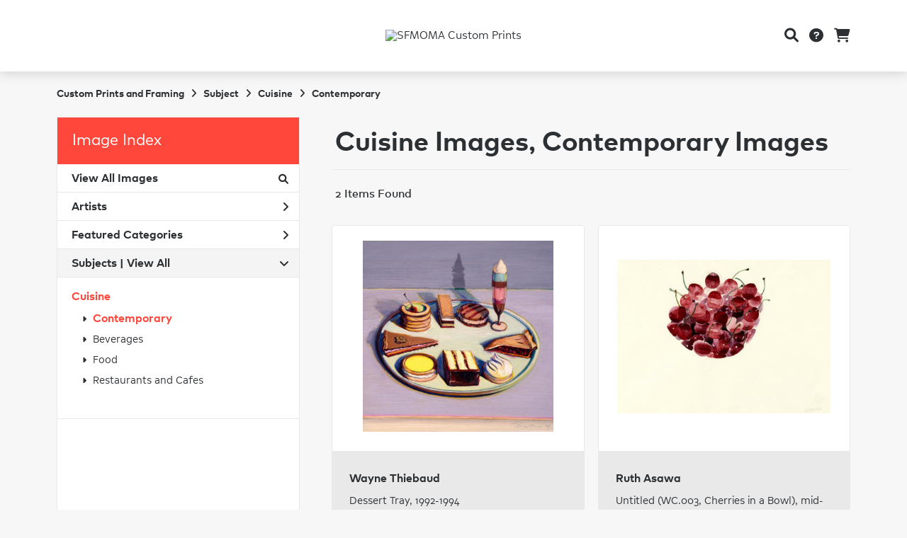

--- FILE ---
content_type: text/html; charset=UTF-8
request_url: https://customprints.sfmoma.org/search/subject/cuisine/style/contemporary
body_size: 4410
content:
<!DOCTYPE html>
<html lang="en-US">
<head>
<meta charset="utf-8">
<title>Cuisine Images, Contemporary Images Prints - SFMOMA Custom Prints | Custom Prints and Framing From the San Francisco Museum of Modern Art - customprints.sfmoma.org</title>
<meta name="viewport" content="width=device-width, initial-scale=1">
<meta http-equiv="content-type" content="text/html;charset=UTF-8">
<meta name="title" content="Cuisine Images, Contemporary Images Prints - SFMOMA Custom Prints | Custom Prints and Framing From the San Francisco Museum of Modern Art - customprints.sfmoma.org">
<meta name="description" content="Cuisine Images, Contemporary Images Custom Prints and Framing from the San Francisco Museum of Modern Art - (2 items). Archival paper prints and reproductions on canvas for your home or office.">
<meta name="csrf-token" content="w6Um9zZ3KhCUKV5SDtKFkpw8TWQFgVRF0NUIxxHi">
<meta property="og:site_name" content="SFMOMA Custom Prints">
<meta property="og:title" content="Cuisine Images, Contemporary Images Prints - SFMOMA Custom Prints | Custom Prints and Framing From the San Francisco Museum of Modern Art - customprints.sfmoma.org">
<meta property="og:url" content="https://customprints.sfmoma.org/search/subject/cuisine/style/contemporary">
<link rel="canonical" href="https://customprints.sfmoma.org/search/subject/cuisine/style/contemporary" />
<link rel="icon" type="image/ico" href="/img/museum_web/sfmoma/favicon-sfmoma.png">
<link rel="stylesheet" href="/css/normalize.min.css" type="text/css" />
<link rel="stylesheet" href="/css/slick.min.css" />
<link rel="stylesheet" href="/css/museum_web/sfmoma/slick-theme.min.css" />
<link rel="stylesheet" href="/css/museum_web/sfmoma/skeleton-1-1.min.css" type="text/css" />
<link rel="stylesheet" href="/css/museum_web/sfmoma/core.min.css?v=wcc1gcbonkqor3dq" type="text/css" />
<link rel="stylesheet" href="/fonts/fontawesome6/css/all.min.css" type="text/css" />
<script src="//ajax.googleapis.com/ajax/libs/jquery/1.12.0/jquery.min.js"></script>
<script src="/js/jquery.autocomplete.min.js"></script>
<script src="/js/jquery.expander.min.js"></script>
<script src="/js/slick.min.js"></script>
<script src="/js/global-1-3.min.js"></script>
<script src="/js/museum_web/sfmoma/global.min.js?v=wcc1gcbonkqor3dq"></script>
<script src="/js/jquery.scrollUp.min.js"></script>
<script src="/js/jquery.expander.min.js"></script>
<script src="/js/responsive-skeleton-2-2.min.js"></script>
<script>
window.dataLayer = window.dataLayer || [];
window.dataLayer.push({
	'domain_config': {
		'domain_name': 'customprints.sfmoma.org',
		'ga4_id': 'G-DLVWMXDB90',
		'ga4_id_rollup': 'G-P3D19VJ3BP',
	}
});


</script>
 
<script>
window.dataLayer.push({
	'event': 'view_item_list',
	'ecommerce': {
		'impressions': [
			{
			'id': '459900',
			'name': 'Wayne Thiebaud, Dessert Tray, 1992-1994 (459900)',
			'position': 1,
			'list': '/search/subject/cuisine/style/contemporary',
		},
			{
			'id': '516137',
			'name': 'Ruth Asawa, Untitled (WC.003, Cherries in a Bowl), mid-1980s to early 1990s (516137)',
			'position': 2,
			'list': '/search/subject/cuisine/style/contemporary',
		},
			]
	}
});
</script>


<!-- Google Tag Manager - Imagelab -->
<script>(function(w,d,s,l,i){w[l]=w[l]||[];w[l].push({'gtm.start':
new Date().getTime(),event:'gtm.js'});var f=d.getElementsByTagName(s)[0],
j=d.createElement(s),dl=l!='dataLayer'?'&l='+l:'';j.async=true;j.src=
'https://www.googletagmanager.com/gtm.js?id='+i+dl;f.parentNode.insertBefore(j,f);
})(window,document,'script','dataLayer','GTM-5HLSXV2');</script>
<!-- End Google Tag Manager -->
<!-- Google Tag Manager - SFMOMA -->
<script>(function(w,d,s,l,i){w[l]=w[l]||[];w[l].push({'gtm.start':
new Date().getTime(),event:'gtm.js'});var f=d.getElementsByTagName(s)[0],
j=d.createElement(s),dl=l!='dataLayer'?'&l='+l:'';j.async=true;j.src=
'https://www.googletagmanager.com/gtm.js?id='+i+dl;f.parentNode.insertBefore(j,f);
})(window,document,'script','dataLayer','GTM-PL4TSW8');</script>
<!-- End Google Tag Manager -->
</head>
<body class="">

<!-- Google Tag Manager (noscript) -->
<noscript><iframe src="https://www.googletagmanager.com/ns.html?id=GTM-5HLSXV2" height="0" width="0" style="display:none;visibility:hidden"></iframe></noscript>
<noscript><iframe src="https://www.googletagmanager.com/ns.html?id=GTM-PL4TSW8" height="0" width="0" style="display:none;visibility:hidden"></iframe></noscript>
<!-- End Google Tag Manager (noscript) -->
<div id="header" class="row header-desktop">
	<div class="header-wrapper">
		<div class="header-desktop-row">
			<div class="container">
				<div class="header-desktop-center">
					<a href="/" class="noline header-logo-link"><img data-gtm-event="header-logo" aria-label="SFMOMA Custom Prints" alt="SFMOMA Custom Prints" class="header-logo" src="/img/museum_web/sfmoma/800-sfmoma-custom-prints-logo-v2.png"></a>
				</div>
				<div class="header-desktop-icons">
					<ul class="header-nav-right-list">
						<li class="desktop-search-box hide">
							<div id="header-search-box-input-result">
								<input class="header-desktop-search-input" type="text" value="" placeholder="Search" name="q" id="autocomplete" onblur="this.value=''">
								<i class="fad fa-spinner fa-spin search-spinner"></i>
							</div>
						</li>
						<li><a class="toggle-search-inline"><i data-gtm-event="header-search-toggle" class="fas fa-search"></i></a></li>
						<li><a href="/home/help"><i data-gtm-event="header-help" class="fas fa-circle-question"></i></a></li>
						<li><a href="/cart"><i data-gtm-event="header-cart" class="fas fa-shopping-cart"></i></a><span id="header-cart-count"></span></li>
					</ul>
				</div>
			</div>
		</div>
	</div>
</div>

<div class="header-mobile row ">
	<div class="header-mobile-row">
		<div class="header-mobile-logo-wrap">
			<a href="/"><img data-gtm-event="mobile-header-logo" aria-label="SFMOMA Custom Prints" alt="SFMOMA Custom Prints" class="header-logo-mobile" src="/img/museum_web/sfmoma/800-sfmoma-custom-prints-logo-v2.png"></a>
		</div>
		<div class="header-mobile-icon-wrap">
			<a class="toggle-mobile-search"><i data-gtm-event="mobile-header-search" class="fa-header-mobile mag-glass"></i></a>
		</div>
		<div class="header-mobile-icon-wrap">
			<a class="toggle-mobile-overlay"><i data-gtm-event="mobile-header-more" class="fa-header-mobile more"></i></a>
		</div>
	</div>
</div>

<div id="header-mobile-search">
	<div class="header-mobile-search-row">
		<div id="header-mobile-search-input-result">
			<input class="header-mobile-search-input" type="text" value="" placeholder="Search" name="q" id="autocomplete-mobile" onblur="this.value=''">
		</div>
	</div>
</div>

<section class="crumb-trail-full">

	<div class="container crumb-trail">
		<div class="row">
			<div id="crumb-trail-left" class="crumb-trail-wrapper nine columns">
				<a href="/" class="noline">Custom Prints and Framing</a><i class="fa-crumb-trail angle-right"></i>Subject<i class="fa-crumb-trail angle-right"></i><h2>Cuisine</h2><i class="fa-crumb-trail angle-right"></i><h2>Contemporary</h2>
			</div>
			<div id="crumb-trail-right" class="crumb-trail-right text-right three columns">
			</div>
		</div>
	</div>

</section>



<div class="container">

	<div class="row">

		<div id="ixs-container">

			<div id="ixs-navigation-container" class="row">
		<a class="toggle-mobile-overlay" data-gtm-event="mobile-header-more">
		<div class="ixs-overlay-close">
			<div class="title">Close</div>
			<div class="header-mobile-icon-wrap">
				<div class="header-mobile-right-nav">
					<i data-gtm-event="mobile-header-more" class="fa-header-mobile close-nav"></i>
				</div>
			</div>
		</div>
		</a>

		<a href="/"><div data-gtm-event="mobile-header-home" class="ixs-row category-head clickable">Home</div></a>
		<a href="/home/about/"><div data-gtm-event="mobile-header-about" class="ixs-row category-head clickable">About</div></a>
		<a href="/home/help/"><div data-gtm-event="mobile-header-help" class="ixs-row category-head clickable">Help</div></a>
		<a href="/cart/"><div data-gtm-event="mobile-header-cart" class="ixs-row category-head clickable">View Cart</div></a>
		<a href="https://www.sfmoma.org/" target="_blank"><div data-gtm-event="mobile-header-main-site-out" class="ixs-row category-head clickable">Visit sfmoma.org<i class="ixs-fa external-link"></i></div></a>
		<a href="https://museumstore.sfmoma.org/" target="_blank"><div data-gtm-event="mobile-header-main-store-out" class="ixs-row category-head clickable">Shop Main Online Store<i class="ixs-fa external-link"></i></div></a>
	</div>


	<div id="ixs-wrapper">

		<div id="ixs">
	<div class="ixs-title">Image Index</div>



	<div class="ixs-row category-head clickable"><a data-gtm-event="ixs-all-prints-click" class="ixs-link" href="/search/collection/all">View All Images<i class="ixs-fa view-all"></i></a></div>
		<div class="ixs-row category-head clickable closed" data-gtm-event="ixs-view-artists" onclick="ajax_load('#ixs', '/indexsearch/artist_alpha/');return false;">Artists<i class="ixs-fa angle-right"></i></div>
			<div class="ixs-row category-head clickable closed"data-gtm-event="ixs-view-back-to-features" onclick="ajax_load('#ixs', '/indexsearch/base');return false;">Featured Categories<i class="ixs-fa angle-right"></i></div>

	
		

		
							<div class="ixs-row category-head open">Subjects | <a data-gtm-event="ixs-view-subjects" onclick="ajax_load('#ixs', '/indexsearch/update/subject/'); return false;" href="#">View All</a><i class="ixs-fa angle-down"></i></div>
							<div id="ixs-scroll-div">
							<ul id="ixs-list">
							<li class="ixs-list-item selected"><a data-gtm-event="ixs-tag-list-click" href="/search/subject/cuisine">Cuisine</a></li>
							<ul class="ixs-list-child" style="display:block;">
							<li class="ixs-list-item selected"><a data-gtm-event="ixs-tag-list-click" href="/search/style/contemporary" target="_top">Contemporary</a></li>
							<li class="ixs-list-item"><a data-gtm-event="ixs-tag-list-click" href="/search/subject/beverages" target="_top">Beverages</a></li>
							<li class="ixs-list-item"><a data-gtm-event="ixs-tag-list-click" href="/search/subject/food" target="_top">Food</a></li>
							<li class="ixs-list-item"><a data-gtm-event="ixs-tag-list-click" href="/search/subject/restaurants+and+cafes" target="_top">Restaurants and Cafes</a></li>
							</ul>
							</div>
							</ul>
			
		
	

</div>

	</div>

	<div class="ixs-promo-card">
<div class="content-headline">EXCLUSIVE COLLABORATION</div>
<div class="content-h1">Creativity Explored</div>
<div class="">Creativity Explored partners with artists with developmental disabilities to celebrate and nurture the creative potential in all of us.<br><a href="/search/collection/creativity+explored"><div class="button cms">View Prints</div></a>
</div>
</div>

		</div>

		<div class="body-container">

			<div class="search-results-title-box row" class="clearfix">
				<div class="search-results-title-text"><h2>Cuisine Images, Contemporary Images</h2></div>
							</div>

			<div class="search-results-tools row">
				<div class="search-results-pagination-head-text six columns"><h2>2 Items Found</h2></div>
				<div class="search-results-pagination-head-buttons six columns cd-pagination">
														</div>
			</div>

			<div class="row search-results-container">
			
				<div class="row search-results-item">
					<div class="search-results-item-image-wrap">
						<a href="/detail/459900/thiebaud-dessert-tray-1992-1994" data-gtm-event="product-click" data-list="/search/subject/cuisine/style/contemporary" data-name="Wayne Thiebaud, Dessert Tray, 1992-1994 (459900)" data-id="459900" data-pos="1" class="search-results-item-image-hover"><img src="/vitruvius/render/400/459900.jpg" class="search-results-item-image" alt="Wayne Thiebaud - Dessert Tray, 1992-1994" /></a>
					</div>
					<div class="search-results-item-info-wrap">
						<h3><a href="/detail/459900/thiebaud-dessert-tray-1992-1994" data-gtm-event="product-click" data-list="/search/subject/cuisine/style/contemporary" data-name="Wayne Thiebaud, Dessert Tray, 1992-1994 (459900)" data-id="459900" data-pos="1"><div class="item-artist">Wayne Thiebaud</div><div class="item-title">Dessert Tray, 1992-1994</div></a></h3>
					</div>
				</div>

			
				<div class="row search-results-item">
					<div class="search-results-item-image-wrap">
						<a href="/detail/516137/asawa-untitled-wc.003-cherries-in-a-bowl-mid-1980s-to-early-1990s" data-gtm-event="product-click" data-list="/search/subject/cuisine/style/contemporary" data-name="Ruth Asawa, Untitled (WC.003, Cherries in a Bowl), mid-1980s to early 1990s (516137)" data-id="516137" data-pos="2" class="search-results-item-image-hover"><img src="/vitruvius/render/400/516137.jpg" class="search-results-item-image" alt="Ruth Asawa - Untitled (WC.003, Cherries in a Bowl), mid-1980s to early 1990s" /></a>
					</div>
					<div class="search-results-item-info-wrap">
						<h3><a href="/detail/516137/asawa-untitled-wc.003-cherries-in-a-bowl-mid-1980s-to-early-1990s" data-gtm-event="product-click" data-list="/search/subject/cuisine/style/contemporary" data-name="Ruth Asawa, Untitled (WC.003, Cherries in a Bowl), mid-1980s to early 1990s (516137)" data-id="516137" data-pos="2"><div class="item-artist">Ruth Asawa</div><div class="item-title">Untitled (WC.003, Cherries in a Bowl), mid-1980s to early 1990s</div></a></h3>
					</div>
				</div>

			
			</div>

			
		</div>

	</div>

</div>

<div class="footer">

	<div class="container">

		<div class="row logo-support">

			<div class="six columns">
				<img class="footer-logo" src="/img/museum_web/sfmoma/sfmoma-footer-logo.png">
			</div>

			<div class="six columns footer-support-text">
				Every purchase supports SFMOMA’s exhibitions and education programs.
			</div>

		</div>

		<div class="row">

			<div class="three columns">
				SFMOMA Custom Prints<br/><br/>
				<ul class="footer-list">
					<li><a data-gtm-event="footer-about" href="/home/about">About SFMOMA Custom Prints</a></li>
					<li><a data-gtm-event="footer-help" href="/home/help">Help</a></li>
					<li><a data-gtm-event="footer-contact" href="/home/contact">Contact Info</a></li>
					<li><a data-gtm-event="footer-cart" href="/cart">Shopping Cart</a></li>
				</ul>
			</div>

			<div class="three columns">
				SFMOMA Museum Store<br/><br/>
				151 Third Street<br/>San Francisco, CA 94103<br/><br/>
				<ul class="footer-list">
					<li><a data-gtm-event="footer-visit-main-store" href="https://museumstore.sfmoma.org/" target="_blank">Shop our Museum Store Online</a></li>
					<li><a data-gtm-event="footer-view-on-map" href="https://www.google.com/maps/d/viewer?mid=1yGZMbKJNRSpu5V9QrMo-GtiVU1M" target="_blank">View on map</a></li>
					<li><a data-gtm-event="footer-museum-store-news" href="https://museumstore.sfmoma.org/blogs/news" target="_blank">Museum Store News</a></li>
				</ul>
			</div>

			<div class="three columns">
				Museum Store Hours<br/><br/>
				Fri–Tue 11 a.m.–5 p.m.<br/>
				Wed Closed<br/>
				Thu 1–8 p.m.
			</div>

			<div class="three columns">
				Visit <a data-gtm-event="footer-visit-main-dot-org" href="https://www.sfmoma.org/" target="_blank">SFMOMA.org</a> to:
				<ul class="footer-list"><br/>
					<li><a data-gtm-event="footer-see-whats-on-view" href="https://www.sfmoma.org/exhibitions-events/">See what's on view</a></li>
					<li><a data-gtm-event="footer-plan-visit" href="https://www.sfmoma.org/visit/">Plan your visit</a></li>
					<li><a data-gtm-event="footer-buy-tickets" href="https://www.sfmoma.org/tickets/">Buy tickets</a></li>
					<li><a data-gtm-event="footer-become-member" href="https://www.sfmoma.org/become-a-member">Become a member</a></li>
				</ul>
				<div id="footer-social-icon-list">
					<a class="noline" data-gtm-event="footer-facebook" href="https://www.facebook.com/sfmomastore/" target="_blank"><div class="fa-brands fa-facebook-f"></div></a>
					<a class="noline" data-gtm-event="footer-instagram" href="https://instagram.com/sfmomastore" target="_blank"><div class="fa-brands fa-instagram"></div></a>
					<a class="noline" data-gtm-event="footer-email" href="mailto:museumstore@SFMOMA.org" target="_blank"><div class="fas fa-envelope"></div></a>
				</div>
			</div>

		</div>

	</div>

</div>

<div class="footer-copyright">

	<div class="container">

		<div class="row">

			<div class="eight columns">

				Copyright &copy; 2026 San Francisco Museum of Modern Art. All Rights Reserved

			</div>

			<div class="four columns">

				<a href="https://www.imagelab.co/" target="_blank"><div class="footer-service-label u-pull-right" title="A Service of Imagelab Group"></div></a>

			</div>

		</div>

	</div>

</div>
</body>
</html>

--- FILE ---
content_type: text/css
request_url: https://customprints.sfmoma.org/css/museum_web/sfmoma/core.min.css?v=wcc1gcbonkqor3dq
body_size: 11968
content:
*{border:0 none;margin:0;padding:0}@font-face{font-family:'SFMOMAText';src:url('/fonts/sfmoma/SFMOMATextRegular.woff') format('woff');font-weight:400;font-style:normal}@font-face{font-family:'SFMOMADisplay';src:url('/fonts/sfmoma/SFMOMADisplayRegular.woff') format('woff');font-weight:400;font-style:normal}@font-face{font-family:'SFMOMADisplay';src:url('/fonts/sfmoma/SFMOMADisplayMedium.woff') format('woff');font-weight:500;font-style:normal}@font-face{font-family:'SFMOMADisplay';src:url('/fonts/sfmoma/SFMOMADisplayBold.woff') format('woff');font-weight:700;font-style:normal}input::-moz-focus-inner{border:0;padding:0;margin-top:-4px}html{height:100%;box-sizing:border-box;font-size:62.5%;-webkit-text-size-adjust:100%}body{font-family:'SFMOMAText',sans-serif;font-weight:400;font-size:1.6rem;line-height:1.75;position:relative;margin:0;min-height:100%;box-sizing:border-box;background-color:#f7f7f7;color:#2d3033;text-rendering:optimizeLegibility;-webkit-font-smoothing:antialiased}h1,h2,h3{color:inherit;font-family:inherit;font-size:inherit;font-weight:inherit;display:inline;line-height:inherit;letter-spacing:inherit}form{display:inline}*{box-sizing:border-box}a{text-decoration:none;color:#2d3033}a:visited{text-decoration:none;color:#2d3033}a:hover{text-decoration:none;color:#2d3033}a:active{text-decoration:none;color:#ff483b}a.anchor-override{padding-bottom:unset;border-bottom:unset}a.noline{text-decoration:none;color:inherit;padding-bottom:unset;border-bottom:unset}a.noline:visited{text-decoration:none;color:inherit;padding-bottom:unset;border-bottom:unset}a.noline:hover{text-decoration:underline;color:inherit;padding-bottom:unset;border-bottom:unset}a.noline:active{text-decoration:none;color:red;padding-bottom:unset;border-bottom:unset}a.line-white{text-decoration:underline;color:#fff}a.line-white:visited{text-decoration:underline;color:#fff}a.line-white:hover{text-decoration:none;color:#fff}a.line-white:active{text-decoration:none;color:#fff}a.brand-color{text-decoration:none;color:#ff483b}a.brand-color:visited{text-decoration:none;color:#ff483b}a.brand-color:hover{text-decoration:none;color:#ff483b}a.brand-color:active{text-decoration:none;color:#ff483b}a.button,a img{text-decoration:none}div.accent-color-1{background-color:#ff483b}a.accent-color-1,li.ixs-list-item.selected a{color:#ff483b}a.accent-color-2{color:#57c1e8}.button.cms-carousel-btn:hover{border-color:#ff483b;background-color:#ff483b}.section-title{font-family:'SFMOMADisplay',sans-serif;font-weight:700;font-size:3.4rem;margin:60px 0 30px 0;padding-bottom:15px;border-bottom:1px solid #e8e8e8;line-height:normal;text-transform:none}.body-container>.row:first-of-type>.section-title,.section-title-no-space{margin-top:0}a.anchor-space{display:block;padding-top:100px;margin-top:-100px;border-bottom:unset}hr.gray-line{background-color:#dcdcdc;border:medium none;color:#dcdcdc;height:1px;width:100%;margin:5px 0}.bold-text{font-family:'SFMOMADisplay',sans-serif;font-weight:700}.body-paragraph,.body-paragraph-offset{padding:0;font-size:inherit}.body-paragraph-offset{padding-right:20px}.body-paragraph p,.body-paragraph-offset p{margin:20px 0}.flex-vertical-center{display:flex;align-items:center;height:inherit}@media(min-width:1000px){.body-paragraph,.body-paragraph-offset{padding:0 20px}.section-title{font-size:4.4rem}}.pdp-disco-title{font-family:'SFMOMADisplay',sans-serif;font-weight:400;font-size:4.4rem;line-height:normal;margin:100px 0}.cms-text{font-family:'SFMOMAText',sans-serif;font-weight:400}p{font-family:'SFMOMAText',sans-serif;font-weight:400}.pdp-tcb-attribution{font-family:'SFMOMADisplay',sans-serif;font-weight:400;font-size:90%}.pdp-tcb-attribution a{font-family:inherit;text-decoration:none}.pdp-tcb-attribution a:hover{text-decoration:underline}#ixs-container{float:left;box-sizing:border-box;width:30.6666666667%;display:none}.body-container{float:left;box-sizing:border-box;width:100%;margin-left:0}.body-container.full-width{float:left;box-sizing:border-box;width:100%;margin-left:0}#ixs-container.overlay{position:fixed;overflow-y:scroll;top:0;right:0;bottom:0;left:0;display:block;background-color:#fff;z-index:100;width:100%;overscroll-behavior:contain;opacity:0}@media(min-width:1000px){#ixs-container{display:block}#ixs-container.hide{display:none}.body-container{width:65.3333333333%;margin-left:4%}.body-container.full-width{width:100%;margin-left:0}}.button{font-family:'SFMOMADisplay',sans-serif;font-weight:700;font-size:2.1rem;letter-spacing:normal;background-color:#ff483b;border-color:#ff483b;color:#fff;transition:all .15s;text-transform:none;width:296px;height:60px}.button.primary{margin-bottom:0}.button.cms{font-family:'SFMOMADisplay',sans-serif;font-weight:400;font-size:1.6rem;letter-spacing:inherit;border-radius:20px;color:#636668;background-color:rgba(0,0,0,0.0);border-color:#636668;width:auto;max-width:100%;height:10px}.button.cms:hover{color:#fff;border-color:#636668;background-color:#636668}.cms-tab-bottom .button.cms:hover{color:#fff;border-color:#636668;background-color:#636668}.button.cart-small{font-size:1.4rem;line-height:14px;margin-bottom:8px;padding:12px 20px 12px 20px;width:auto;height:38px}.button:active{opacity:.6;transition:opacity .1s}.button-tags a{display:inline-block;float:left;-webkit-user-select:none;-moz-user-select:none;-ms-user-select:none;user-select:none;padding:0 15px;font-size:1.5rem;letter-spacing:normal;height:45px;line-height:45px;background-color:#fff;border:1px solid #dfdcd9;border-radius:3px;text-decoration:none;transition:all .2s;margin:0 15px 15px 0}.button-tags a:hover{background-color:#dfdcd9;border-color:#dfdcd9;color:#000;transition:all .2s}.button-tags a:active{-webkit-transform:scale(0.97);-moz-transform:scale(0.97);-ms-transform:scale(0.97);-o-transform:scale(0.97);transform:scale(0.97)}@media(min-width:550px){.button-tags a{padding:0 30px}}body{padding-top:100px}body.header-body-promo-spacer{padding-top:156px}@media(min-width:1000px){body{padding-top:0}body.header-body-promo-spacer{padding-top:76px}}.container{margin:0 auto;min-height:100%}.header-desktop .header-wrapper{position:relative;width:100%;min-height:100%}.header-wrapper .header-desktop-row{border-bottom:1px solid #fff}.header-wrapper .header-desktop-row .container{display:flex;align-items:center}@-webkit-keyframes headerSlideDown{0%{-webkit-transform:translateY(-59px)}100%{-webkit-transform:translateY(0)}}@keyframes headerSlideDown{0%{transform:translateY(-59px)}100%{transform:translateY(0)}}.header-desktop{transition:all .5s;box-shadow:0 3px 15px rgb(68 73 76 / 20%);background-color:#fff}.header-desktop.fixed{position:fixed;right:0;left:0;top:0;z-index:98}.header-fixed-top-short{height:60px}.header-fixed-top-short>div>div>div>a.header-logo-link{height:60px}.header-fixed-top-short>div>div>div>a.header-logo-link img{margin-top:8px;height:45px}.header-fixed-top-short>div>div>div>.header-nav-right-list li{margin-top:18px}.header-desktop-left{width:50%;height:100px;margin-top:0;display:flex;justify-content:flex-start;align-items:center}.header-desktop-right{width:50%;height:80px;display:flex;justify-content:flex-end}.header-desktop-center{width:100%;height:100px;margin-top:0;display:flex;justify-content:space-around;align-items:center}.header-desktop-icons{position:absolute;right:20px}img.header-logo{transition:all .3s;box-sizing:border-box;z-index:99;overflow:visible;height:55px}img.header-logo:hover{opacity:.7}a.header-logo-link{transition:all .3s;line-height:1}.header-nav-bar-left-text,.header-nav-bar-right-text{width:300px;padding:8px 10px;color:#2d3033;font-size:13px}.header-nav-bar-left-text{float:left}.header-nav-bar-right-text{float:right;text-align:right}.header_nav_wrap{height:inherit}.header-nav-right-list{position:relative;margin:0;padding:0;height:100%;display:-ms-flexbox;display:flex;flex:auto;-ms-flex-pack:end;justify-content:flex-end;align-items:center;font-size:1.4rem;font-weight:700}.header-nav-right-list li{transition:all .3s;position:relative;padding:0;display:inline-block;margin-bottom:0;line-height:1}.header-nav-right-list li a{position:relative;height:100%;padding:0;margin-left:15px;box-sizing:inherit;color:#2d3033;text-decoration:none}.header-nav-right-list li a:hover{color:#ff483b;transition:color .2s}.header-nav-right-list li i{font-size:2rem;cursor:pointer}#header-cart-count{position:absolute;left:38px;top:-14px;font-size:1.3rem}.nav-full .nav-item,.nav-left .nav-item{margin-right:42px;float:left}.nav-right .nav-item{margin-left:42px;float:right}.nav-full .nav-item>i,.nav-left .nav-item>i{position:relative;top:1px;padding-left:10px;font-size:1.8rem}.nav-right .nav-item>a>i{position:relative;padding-left:10px;font-size:1.8rem}@media(min-width:1200px){.header-desktop-nav-row{font-size:1.8rem}.nav-full .nav-item,.nav-left .nav-item{margin-right:42px}.nav-right .nav-item{margin-left:42px}}li.desktop-search-box.show,li.desktop-search-box-2.show{display:block;width:300px;position:absolute;right:100px}li.desktop-search-box.hide,li.desktop-search-box-2.hide{display:none}input.header-desktop-search-input,input.header-desktop-search-input-2{margin-bottom:0;width:100%;float:right}li.desktop-search-box.show input.header-desktop-search-input,li.desktop-search-box-2.show input.header-desktop-search-input-2{-webkit-animation-name:desktopSearchExpand;animation-name:desktopSearchExpand;-webkit-animation-duration:.3s;animation-duration:.3s;-webkit-animation-fill-mode:both;animation-fill-mode:both}li.desktop-search-box.collapse input.header-desktop-search-input,li.desktop-search-box-2.collapse input.header-desktop-search-input-2{-webkit-animation-name:desktopSearchCollapse;animation-name:desktopSearchCollapse;-webkit-animation-duration:.3s;animation-duration:.3s;-webkit-animation-fill-mode:both;animation-fill-mode:both}@-webkit-keyframes desktopSearchExpand{0%{width:0}100%{width:100%}}@keyframes desktopSearchExpand{0%{width:0}100%{width:100%}}@-webkit-keyframes desktopSearchCollapse{0%{width:100%}100%{width:0}}@keyframes desktopSearchCollapse{0%{width:100%}100%{width:0}}#header-search-box-input-result i.search-spinner,#header-search-box-input-result-2 i.search-spinner-2{display:none;position:absolute;right:7px;top:8px;color:#999}#header-search-box-input-result i.search-spinner.show,#header-search-box-input-result-2 i.search-spinner-2.show{display:block}#header-desktop-nav-container div.nav-item div.sub-menu{position:absolute;left:0;top:59px;width:100%;overflow-x:visible;height:350px;float:left;background:#fff;padding:0;border-width:0;border-style:solid;border-color:#e0e0e0;box-shadow:0 10px 10px rgb(0 0 0 / 20%);display:none;font-size:1.5rem;line-height:20px;color:#333;box-sizing:border-box;cursor:auto;z-index:10}#header-desktop-nav-container div.nav-item div.sub-menu a{font-size:1.5rem;font-weight:400;color:#333;width:fit-content}#header-desktop-nav-container div.nav-item div.sub-menu a:hover{text-decoration:none;color:#57c1e8}#navOverlay{height:100%;width:100%;position:fixed;z-index:95;left:0;top:0;background-color:rgba(0,0,0,0.6);content:"";display:none}.sub-menu-full{position:relative;width:100%;height:100%;padding:30px 60px;float:left;box-sizing:border-box}.sub-menu-left{position:relative;width:70%;height:100%;padding:30px;float:left;box-sizing:border-box}.sub-menu-right-img{width:30%;height:100%;box-sizing:border-box;float:right}.sub-menu-right-img a{display:block !important;width:100% !important;height:100% !important}.sub-menu-left-img{width:30%;height:100%;box-sizing:border-box;float:left}.sub-menu-left-img a{display:block !important;width:100% !important;height:100% !important}.sub-menu-img,.sub-menu-img-top-seller{height:100%;background-repeat:no-repeat;background-position:center;background-size:cover;position:relative;text-transform:none;transition-delay:.2s;transition:background .3s ease}ul.sub-menu-list{text-transform:none;list-style:none;margin-bottom:0}ul.sub-menu-list li a{display:block}ul.sub-menu-list.truncate li a{width:100%;white-space:nowrap;overflow:hidden;text-overflow:ellipsis}ul.sub-menu-list li,ul.sub-menu-list li i{margin-bottom:.75rem}ul.sub-menu-list .header{font-weight:700;font-size:1.5rem}ul.sub-menu-list.top-space{margin-top:30px}ul.sub-menu-list .button{font-weight:700;text-transform:none;font-size:1.3rem}.sub-menu-img .sub-menu-img-text-wrapper{background-color:rgb(0 0 0 / 40%);padding:30px;position:absolute;bottom:0;width:100%;height:100%;box-sizing:border-box;display:flex;flex-direction:column;align-content:flex-start;justify-content:flex-end}.sub-menu-img .sub-menu-img-text-wrapper.top{bottom:unset;top:0}.sub-menu-img .sub-menu-img-h1,.sub-menu-img .sub-menu-img-h1 a{font-size:3rem;color:#fff;margin-bottom:7px}.sub-menu-img .sub-menu-img-h2,.sub-menu-img .sub-menu-img-h2 a{color:#fff;font-size:1.8rem}.sub-menu .sub-menu-notice{position:absolute;bottom:0;left:0;width:100%;background-color:#1e2226;text-align:center;color:#fff;padding:10px 0}.sub-menu .sub-menu-notice-copy{font-weight:lighter;text-transform:none;font-style:italic;font-size:1.3rem;letter-spacing:.1rem}.header-mobile{box-shadow:0 3px 15px rgb(68 73 76 / 20%);background-color:#fff;height:100px;padding:0 20px;position:fixed;right:0;left:0;top:0;z-index:99}.header-mobile.header-mobile-promo-spacer{top:76px}.header-mobile-row{height:100%;display:flex;align-items:center;justify-content:center}.header-mobile-logo-wrap{width:70%}.header-mobile-icon-wrap{width:15%;display:flex;justify-content:flex-end;align-items:center}i.fa-header-mobile{font-family:'Font Awesome 5 Pro';font-weight:500;-webkit-font-smoothing:antialiased;display:inline-block;font-size:2.2rem;font-style:normal;font-variant:normal;text-rendering:auto;line-height:inherit;padding:0;color:#2d3033}i.fa-header-mobile.close-nav{color:#fff}i.fa-header-mobile.more:before{content:'\f0c9'}i.fa-header-mobile.mag-glass:before{content:'\f002'}i.fa-header-mobile.shopping-bag:before{content:'\f290'}i.fa-header-mobile.close-nav:before{content:'\f00d'}img.header-logo-mobile{display:block;max-width:220px;max-height:100px;width:100%}.header-desktop{display:none}.header-mobile{display:block}@media(min-width:1000px){.header-mobile{display:none}.header-desktop{display:block}}#header-mobile-search{background-color:#f1f1f1;height:70px;padding:0 20px;position:fixed;right:0;left:0;top:100px;z-index:99;box-shadow:0 6px 4px -4px #00000026;-webkit-box-shadow:0 6px 4px -4px #00000026;display:none}.header-mobile-search-row{height:100%;display:flex;align-items:center;justify-content:center}#header-mobile-search-input-result{width:90%;position:relative}#header-mobile-search-input-result>input.header-mobile-search-input{margin:0;padding:0;width:100%;height:40px;background-color:#f1f1f1;border-width:0 0 1px 0;border-color:#000;border-style:solid;text-align:left;border-radius:0;font-size:2.2rem;color:#000}input.header-mobile-search-input:focus{border-width:0 0 1px 0;border-color:#000;border-style:solid}input.header-mobile-search-input::placeholder{color:#000;opacity:1}input.header-mobile-search-input:-ms-input-placeholder{color:#000}input.header-mobile-search-input::-ms-input-placeholder{color:#000}@media(min-width:1000px){#header-mobile-search{display:none !important}}.promo-bar-wrapper{background-color:#2d3033;position:fixed;top:0;z-index:1000;width:100%}.promo-bar{font-family:'SFMOMADisplay',sans-serif;font-weight:500;font-size:1.2rem;color:#fff;height:76px;display:flex;flex-direction:column;align-items:center;justify-content:center;line-height:1.8rem}.promo-bar i{font-size:1.9rem}.promo-bar.countdown-clock{padding-top:10px;padding-bottom:10px}.promo-bar-center{text-align:center}.promo-bar-left{justify-content:flex-start;text-align:center}.promo-bar-right{flex-grow:0;text-align:center}@media(min-width:1000px){.promo-bar{flex-direction:row;font-size:1.8rem;line-height:normal}.promo-bar-right{flex-grow:1}}@media(min-width:550px){.promo-bar{display:flex}.promo-bar-left{text-align:left}.promo-bar-right{margin-top:0;text-align:right}}#promo-clockdiv{display:inline-block}#promo-clockdiv>div{padding:0 10px;border-radius:0;display:inline-block}#promo-clockdiv div>span{border-radius:0;display:inline-block;text-align:center}#promo-clockdiv .smalltext{padding-top:5px;font-size:10px;text-align:center;text-transform:uppercase;opacity:.7}.crumb-trail-full{margin-top:10px;margin-bottom:10px;padding:0;color:inherit}.crumb-trail{font-family:'SFMOMADisplay',sans-serif;font-weight:700;display:block;font-size:1.4rem;padding:12px 0}.crumb-trail-wrapper{line-height:2rem}.crumb-trail-wrapper span{display:inline-block;margin:0 7px}.crumb-trail-right{opacity:1;display:none}i.fa-crumb-trail{font-family:'Font Awesome 5 Pro';font-weight:900;-webkit-font-smoothing:antialiased;display:inline-block;font-style:normal;font-variant:normal;text-rendering:auto;line-height:1;padding:0 10px}i.fa-crumb-trail.angle-right:before{content:'\f105'}i.fa-crumb-trail.chevron-right:before{content:'\f054'}@media(min-width:550px){.crumb-trail{display:block;font-size:1.4rem;line-height:normal}}.footer{font-family:'SFMOMADisplay',sans-serif;font-weight:400;background-color:#fff;border-top:1px solid #e5e8e8;color:#636668;padding:40px 0 120px 0;margin-top:40px;font-size:14px;line-height:24px}img.footer-logo{width:90%;margin-bottom:40px;margin-left:0;box-sizing:border-box}@media(min-width:750px){img.footer-logo{width:80%;margin-bottom:0}}.footer-small-text{font-size:80%}.footer-copyright{background-color:#fff;border-top:1px solid #fff;color:#2d3033;font-size:1.4rem}.footer-copyright>.container>.row{border-top:0;padding:25px 0}.footer-service-label{height:36px;width:100px;opacity:.4;background-image:url(/img/100-250-service-of-imagelab-dark.png);background-repeat:no-repeat;background-size:contain;background-position:right;display:none}@media(min-width:1000px){.footer-service-label{display:block}}hr.footer-line{background-color:#4b4b4b;border:medium none;height:1px;width:100%;margin:10px 0}ul.footer-list,.footer-column-space{list-style:none;margin-bottom:50px}.footer-list-header{font-weight:700;font-size:14px;color:#636668;padding-bottom:10px;margin-bottom:16px;border-bottom:1px solid #4b4b4b}ul.footer-list li{margin-bottom:4px}ul.footer-list li a{color:#ff483b;text-decoration:none;padding-bottom:0}ul.footer-list li a:hover{text-decoration:none;color:#2d3033}li.footer-list-indent{margin-left:15px}@media(min-width:550px){.footer-column-head{margin-top:0}}#footer-social-icon-list{margin-top:15px;float:left}#footer-social-icon-list div{font-size:20px;margin-right:5px;color:#ff483b;transition:all .15s;-webkit-transition:all .15s}#footer-social-icon-list div:hover{color:#2d3033}@media(min-width:550px){#footer-social-icon-list div{font-size:17px}#footer-social-icon-list{margin-top:0}}.footer .row.logo-support{margin-bottom:40px}.footer .row.logo-support div.footer-support-text{padding-top:8px}.footer-copyright .legal_link:before{display:inline-block;content:"";width:4px;height:4px;background-color:#555;vertical-align:2px;margin:0 8px 0 2px}#search-overlay{display:none;position:absolute;top:0;left:0;height:144px;width:100%;overflow:none;z-index:100;padding:0;box-sizing:border-box;text-align:left;color:#fff;background-color:#333;box-shadow:none}@media(min-width:1000px){#search-overlay{top:0;background-color:#ff483b;box-shadow:0 0 1.5rem 0 rgba(0,0,0,.5)}}.search-box-wrapper{position:relative}input.search-box-input{margin:45px auto;width:70%;height:60px;background-color:#fff;border:0;text-align:left;border-radius:0;font-size:2.4rem;color:#000;padding:0 10px;margin-left:20px}input.search-box-input:focus{border:0}input.search-box-input::placeholder{color:#a9a9a9}#header-search-overlay-close{position:absolute;right:52px;top:62px;display:inline}#header-search-overlay-close i{display:block;height:20px;width:20px;cursor:pointer;font-size:3rem;color:#fff;opacity:.6;transition:opacity .15s;-webkit-transition:opacity .15s}#header-search-overlay-close i:hover{opacity:1;transition:opacity .15s;-webkit-transition:opacity .15s}@media(min-width:1000px){#header-search-overlay-close{right:25%}#search-overlay{text-align:center}input.search-box-input{width:40%;margin-left:0}}#ixs-overlay.overlay{display:none;position:fixed;top:0;left:0;height:100%;width:100%;background:#333;overflow:auto;z-index:99;padding:170px 20px 20px 20px;box-sizing:border-box}#ixs-navigation-container{float:left;clear:left;background:#fff;border-color:#efefef;border-style:solid;border-width:0;box-sizing:border-box;width:100%;display:none;margin-bottom:0;font-size:1.6rem}#ixs-navigation-container a{text-decoration:none;color:#000}#ixs-navigation-container .ixs-overlay-close{background-color:#ff483b;height:100px;width:100%;padding:0 20px;display:flex;justify-content:space-between;align-items:center}#ixs-navigation-container .ixs-overlay-close .title{font-size:2.2rem;color:#fff}#ixs-navigation-container .ixs-overlay-close a{color:#fff}#ixs-wrapper{float:left;clear:left;min-height:870px;padding-bottom:50px;margin-bottom:0;background:#fff;box-sizing:border-box;width:100%}@media(min-width:1000px){#ixs-wrapper{display:block;background:#fff;margin-bottom:20px;border:1px solid #e8e8e8}}#ixs{height:inherit;min-height:inherit;padding-bottom:inherit;font-size:1.5rem}#ixs-scroll-div{width:100%;max-height:500px;min-height:200px;overflow:auto;border-bottom:1px solid #e8e8e8}.ixs-title{font-family:'SFMOMADisplay',sans-serif;font-weight:400;padding:14px 0 14px 21px;font-size:2.2rem;background-color:#ff483b;color:#fff;margin-bottom:0}@media(min-width:1000px){.ixs-title{background-color:#ff483b;margin-bottom:0}}.ixs-active{width:100%;height:700px;overflow:auto}ul#ixs-list{padding:10px 10px 5px 20px}.ixs-row{display:flex;align-items:center;padding-left:20px;height:30px;line-height:1}.ixs-row.category-head{font-family:'SFMOMADisplay',sans-serif;font-weight:700;font-size:1.6rem;height:40px;border-bottom:1px solid #e8e8e8;position:relative;margin-bottom:0;white-space:pre-wrap}.ixs-row.category-head.clickable{cursor:pointer;transition:background-color .2s}.ixs-row.category-head.clickable:hover{background-color:#e4e4e4;transition:background-color .2s}.ixs-row.category-head i{position:absolute;right:15px}.ixs-row.category-head.clickable a{display:flex;align-items:center;width:100%}.ixs-row.category-head.clickable a:hover{color:inherit}.ixs-row.category-head.closed:hover,a.ixs-link:hover{transition:color .2s}.ixs-row.category-head.open{background-color:#f4f4f4}.ixs-explore-category-head{font-family:'SFMOMADisplay',sans-serif;font-weight:700;font-size:1.6rem;margin-top:20px;height:40px;border-bottom:1px solid #e8e8e8;position:relative}.ixs-section-indent{padding-left:30px}.ixs-row.spacer{height:20px}.ixs-line{height:1px;border-top:1px solid #e8e8e8;margin-top:5px}a.ixs-link{text-decoration:none;color:inherit;cursor:pointer}#index_main div.is_selected a{font-weight:700}ul#ixs-list{list-style:none;margin:0}ul#ixs-list li{margin:3px 0;text-decoration:none}li.ixs-list-item{overflow:hidden;white-space:nowrap;text-overflow:ellipsis}li.ixs-list-item a,.ixs-row a{text-decoration:none;border-bottom:0;padding-bottom:0}li.ixs-list-item a:hover,.ixs-row a:hover{text-decoration:none;color:#ff483b}.ixs-row a.ixs-link:hover{text-decoration:none}li.ixs-list-item.selected{font-family:'SFMOMADisplay',sans-serif;font-weight:700;font-size:1.6rem}ul#ixs-list ul.ixs-list-child{list-style:none;margin:0 0 0 15px;display:none;font-size:inherit}ul.ixs-list-child li:before{font-family:'Font Awesome 5 Pro';content:'\f0da';font-weight:900;font-size:1.2rem;display:inline-block;margin-left:0;width:15px}div.ixs-tag-list-toggle-children{margin-left:7px;height:15px;width:15px;line-height:16px;display:inline-block;cursor:pointer;text-align:center;color:#757575}div.ixs-tag-list-toggle-children:hover{color:#ff5722}.ixs-tag-list-toggle-children div{font-size:15px}.ixs-fa{font-family:'Font Awesome 5 Pro';font-weight:900;-webkit-font-smoothing:antialiased;display:inline-block;font-style:normal;font-variant:normal;text-rendering:auto;line-height:1}i.ixs-fa.view-all:before{content:'\f002';font-size:1.4rem}i.ixs-fa.angle-right:before{content:'\f105'}i.ixs-fa.angle-down:before{content:'\f107'}i.ixs-fa.home:before{content:'\f015'}i.ixs-fa.help:before{content:'\f128'}i.ixs-fa.info:before{content:'\f129'}i.ixs-fa.shopping-cart:before{content:'\f07a'}i.ixs-fa.external-link:before{content:'\f08e';font-weight:400;font-size:1.4rem}i.ixs-fa.holiday:before{font-weight:300;content:'\f2dc'}.ixs-promo-card{display:flex;flex-direction:column;width:100%;float:none;overflow:hidden;background-color:#fff;margin:20px 0;border-color:#e8e8e8;border-width:1px;border-style:solid;border-radius:3px;padding:30px}.ixs-promo-card .content-headline{font-family:'SFMOMADisplay',sans-serif;font-weight:700;font-size:1.4rem;margin-bottom:20px;color:#ff483b;text-transform:uppercase}.ixs-promo-card .content-h1{font-family:'SFMOMADisplay',sans-serif;font-weight:700;font-size:2.2rem;margin-bottom:20px}.ixs-promo-card .content-h2{font-size:1.4rem;font-weight:400}.ixs-promo-card .button.cms{margin:20px 0 0 0}.search-results-title-box{width:100%;padding:18px 0;border-color:#e8e8e8;border-style:solid;border-width:0 0 1px 0;vertical-align:middle}.search-results-title-text{font-family:'SFMOMADisplay',sans-serif;font-weight:700;font-size:3.8rem;line-height:normal;padding-left:0;text-align:center;float:none}.search-results-tcb-box{font-family:'SFMOMAText',sans-serif;line-height:1.4;padding:20px 5px}.cms-tcb-more-link,.cms-tcb-less-link{font-size:1.2rem;font-family:inherit;letter-spacing:1px;text-decoration:none;text-transform:uppercase;line-height:1;border:1px solid #e8e8e8;background-color:#f9f9f9;padding:8px 10px 5px 10px;margin-top:10px;display:inline-block;float:right;transition:background-color .2s}.cms-tcb-more-link:hover,.cms-tcb-less-link:hover{background-color:#fff;transition:background-color .2s;text-decoration:none}img.cms-tcb-inline-image{max-width:100%;margin:60px 0 30px 0;display:block}.search-results-tcb-box>img.cms-tcb-inline-image{display:none}.search-results-tools{display:flex;align-content:center;align-items:center;margin-top:10px}.search-results-pagination-head-text{font-family:'SFMOMADisplay',sans-serif;font-weight:500;font-size:1.6rem;text-align:center;padding:10px 5px}.search-results-pagination-head-buttons{text-align:right;padding:0;display:none}.search-results-pagination-footer{display:flex;justify-content:space-between;margin:15px 0 30px 0;padding:15px 0;border-color:#e8e8e8;border-style:solid;border-width:1px 0 1px 0}.search-results-pagination-footer .right{flex-grow:unset}@media(min-width:1000px){.search-results-pagination-head-buttons{display:block}}@media(min-width:550px){.search-results-title-text{text-align:left;padding-left:5px}.search-results-pagination-head-text,.pagination_footer_pages{text-align:left;float:left;display:block}.search-results-pagination-head-buttons,{text-align:right;float:right}img.cms-tcb-inline-image{max-width:450px}}@media(min-width:750px){.search-results-pagination-footer .right{flex-grow:1}}.search-results-item-info-wrap a{text-decoration:none;border-bottom:0}.search-results-item-info-wrap .item-artist{font-family:'SFMOMADisplay',sans-serif;font-weight:700;font-size:1.6rem;padding-bottom:5px}.search-results-item-info-wrap .item-title{font-style:normal}.search-results-container{margin:20px 0;display:flex;flex-direction:row;flex-wrap:wrap;justify-content:space-between;align-content:space-between}.search-results-container::after{content:"";flex:0 1 48.7%}.search-results-item{background-color:#fff;width:100%;vertical-align:top;margin-bottom:20px;box-sizing:border-box;display:flex;flex-flow:column}@media(min-width:750px){.search-results-item{width:48.7%}}.search-results-item-image-wrap{width:100%;height:320px;line-height:310px;display:block;text-align:center;border:solid 1px #e8e8e8;border-radius:3px 3px 0 0}.search-results-item-image{max-height:85%;max-width:85%;vertical-align:middle;display:inline-block;backface-visibility:hidden}a:hover .search-results-item-image{opacity:.90;transition:opacity .15s;-webkit-transition:opacity .15s}.search-results-item-info-wrap{padding:24px;background-color:#e9e9e9;border-radius:0 0 3px 3px;font-size:1.5rem;flex:1;border-color:#e8e8e8;border-width:0 1px 1px 1px;border-style:solid}ul.cd-pagination{margin-bottom:0;display:inline-block}.cd-pagination li{display:none;margin:.2em}.cd-pagination li.pagination-button{display:inline-block;float:right}.cd-pagination a,.cd-pagination span{display:inline-block;-webkit-user-select:none;-moz-user-select:none;-ms-user-select:none;user-select:none;padding:16px 10px;font-size:1.3rem;font-weight:400;letter-spacing:.2rem;line-height:1}.cd-pagination li.pagination-button a{padding:17px 30px 15px 30px}.cd-pagination a{background-color:#fff;border:1px solid #e8e8e8;border-radius:3px;text-decoration:none}.cd-pagination a:hover{background-color:#ff483b;border-color:#ff483b;color:#fff;transition:all .1s}.no-touch .cd-pagination a:hover{background-color:#ff483b;border-color:#ff483b;color:#fff}.cd-pagination a:active{-webkit-transform:scale(0.97);-moz-transform:scale(0.97);-ms-transform:scale(0.97);-o-transform:scale(0.97);transform:scale(0.97)}.cd-pagination a.disabled{color:rgba(46,64,87,0.4);pointer-events:none}.cd-pagination a.disabled::before,.cd-pagination a.disabled::after{opacity:.4}.cd-pagination .current{background-color:#333;border:#333 solid 1px;border-radius:3px;color:#fff;pointer-events:none}@media only screen and (min-width:768px){.cd-pagination li{display:inline-block}}.cms-wrapper{display:flex;flex-direction:row;flex-wrap:wrap}.cms-block.one-up,.cms-block.two-up,.cms-block.three-up,.cms-block.four-up{display:flex;width:100%;float:none;overflow:hidden}@media(min-width:550px){.cms-block.three-up{width:100%;float:left;margin-left:auto;margin-right:auto}.cms-block.four-up,.cms-block.two-up{width:50%;float:left}}@media(min-width:750px){.cms-block.two-up{float:left;width:50%}.cms-block.three-up{float:left;width:33.3333%}.cms-block.four-up{float:left;width:25%}}.cms-image,.cms-text,.cms-code{display:flex;flex-flow:column;position:relative;margin:0 15px 20px 15px}a.cms-link{display:flex;flex-flow:column;flex:1}.cms-image img{max-width:100%;min-width:100%;width:auto;height:auto;box-sizing:border-box;transition:all .15s}.cms-image.border{border:1px solid #dcdcdc}.cms-image a:hover img{opacity:.90;transition:all .15s;backface-visibility:hidden}.cms-block.one-up,.cms-block.two-up,.cms-block.three-up,.cms-block.four-up{font-size:1.7rem}@media(min-width:550px){.cms-block.four-up,.cms-block.two-up{font-size:1.5rem}}@media(min-width:750px){.cms-block.two-up{font-size:1.6rem}.cms-block.three-up{font-size:1.5rem}.cms-block.four-up{font-size:1.2rem}}.cms-block a:hover{color:inherit;text-decoration:none}.cms-tab-bottom{position:relative;background-color:#fff;border-color:#e8e8e8;border-width:0 1px 1px 1px;border-style:solid;border-radius:0 0 3px 3px;color:#000;line-height:normal;flex:1}.cms-tab-bottom.small{padding:20px}.cms-tab-bottom.large{padding:30px}.cms-tab-bottom.large .content-h1{font-family:'SFMOMADisplay',sans-serif;font-weight:500;font-size:2rem;margin-bottom:10px}.cms-tab-bottom.large .content-h2{font-size:1.6rem;letter-spacing:normal}.cms-tab-bottom.small .content-h1{font-family:'SFMOMADisplay',sans-serif;font-weight:700;font-size:1.6rem;margin-bottom:5px}.cms-tab-bottom.small .content-h2{font-size:1.4rem;font-weight:400;letter-spacing:normal}.cms-tab-bottom .button.cms{font-size:1.6rem;font-weight:400;letter-spacing:inherit;border-radius:20px;color:#636668;background-color:rgba(0,0,0,0.0);border-color:#636668;width:auto;max-width:100%;height:10px}.cms-tab-bottom .button.cms:hover{color:#fff;border-color:#636668;background-color:#636668}.cms-overlay{position:absolute;bottom:0;background-color:rgba(0,0,0,0.6);color:#fff;width:100%;box-sizing:border-box;text-transform:none;cursor:pointer}.cms-overlay.transparent{background-color:transparent}.cms-overlay.large{font-size:2rem;text-align:left;padding:20px}.cms-overlay.small{font-size:1.6rem;text-align:center;text-transform:none;padding:15px}.cms-overlay.full{width:100%;height:100%}.cms-overlay.center{width:100%;height:100%}.cms-overlay.left{left:0}.cms-overlay.right{right:0}.cms-overlay.left,.cms-overlay.right{top:0;height:100%;width:100%;padding:30px;text-align:center;line-height:normal;display:flex;justify-content:space-around}.cms-overlay.left .wrap,.cms-overlay.right .wrap{display:flex;align-items:center}.cms-overlay.full .wrap{height:100%;display:flex;align-items:center;justify-content:center}.cms-overlay .content-h1{font-family:'SFMOMADisplay',sans-serif;font-weight:700;font-size:2.2rem;text-transform:uppercase;padding-bottom:20px;letter-spacing:.2rem}.cms-overlay .content-h2{font-family:'SFMOMAText',sans-serif;font-weight:400;font-size:1.5rem;text-transform:none;padding-bottom:20px;display:none}.cms-overlay .button.cms{font-size:1.25rem;text-transform:none;letter-spacing:normal;color:#fff;border-color:#ff483b;background-color:#ff483b}.cms-overlay .button.cms.collection-feature{font-family:'SFMOMADisplay',sans-serif;font-weight:700;background-color:#ff483b;border-color:#ff483b;color:#fff;border-radius:0;font-size:1.8rem;width:296px;height:60px}.cms-overlay .button.cms:hover{color:#fff;border-color:#ff483b;background-color:#222}.cms-overlay .button.cms.collection-feature:hover{color:#fff;background-color:#222;border-color:#222}.cms-block.one-up .cms-overlay.full .wrap{height:100%;display:flex;align-items:center;justify-content:center;padding-bottom:0;padding-left:60px;padding-right:60px}.cms-block.one-up .cms-overlay.full .wrap .content{width:100%}.cms-block.one-up .cms-overlay.full{background-color:rgba(0,0,0,0.5)}.cms-block.one-up .cms-overlay.full .content-h1{font-size:3.5rem;font-weight:700;text-transform:none;padding-bottom:20px;letter-spacing:0;line-height:1;text-align:center}.cms-block.one-up .cms-overlay.full .content-h2{font-size:2rem;text-transform:none;padding-bottom:20px}@media(min-width:750px){.cms-block.one-up .cms-overlay.full .wrap{align-items:flex-end;padding-bottom:10%}}@media(min-width:750px){.cms-overlay.left,.cms-overlay.right{width:45%}.cms-overlay .content-h2{display:block}.cms-block.one-up .cms-overlay.full .content-h1{font-size:5rem;text-align:left}}@media(min-width:1000px){.cms-overlay.left,.cms-overlay.right{width:40%}}#carousel-home-page{margin-top:0}#carousel-home-page a{text-decoration:none}.cms-carousel-overlay{line-height:normal}.cms-carousel-overlay.left,.cms-carousel-overlay.right{position:absolute;color:#fff;z-index:5;background:rgba(76,74,82,0.55);box-sizing:border-box;top:0;height:100%;width:100%;padding:30px 50px;border-radius:0;display:flex;flex-direction:column;justify-content:center}.cms-carousel-overlay.full{position:relative;text-align:center;color:#fff;z-index:5;background:rgba(0,0,0,0.4);box-sizing:border-box;top:0;height:100%;width:100%;padding:30px 20px;border-radius:0;line-height:normal;display:flex;flex-direction:column;justify-content:center}.cms-carousel-overlay.full,.cms-carousel-overlay.left,.cms-carousel-overlay.right{left:0;right:0;margin:0 auto}@media(min-width:1000px){.cms-carousel-overlay.right{right:10%;left:unset;text-align:left}.cms-carousel-overlay.left{left:10%;right:unset;text-align:left}}.cms-carousel-overlay .content-h1{font-family:'SFMOMADisplay',sans-serif;font-weight:700;font-size:4.2rem;margin-bottom:30px;line-height:1.2}.cms-carousel-overlay .content-h2{font-size:1.8rem;opacity:.8;padding-top:5px;display:none}.cms-carousel-overlay .content-h3{font-size:1.8rem;opacity:.3;padding-top:20px}.cms-carousel-overlay.full .content-h1{font-size:4.5rem}.cms-carousel-overlay.full .content-h2{font-size:2.5rem;opacity:1}.cms-carousel-overlay.full .wrap{padding:0 20px}@media(min-width:750px){.cms-carousel-overlay.full{text-align:left;padding:30px 70px}.cms-carousel-overlay.full .content-h1{font-size:5.5rem}.cms-carousel-overlay.full .wrap{padding:0 20%}.cms-carousel-overlay .content-h1{margin-bottom:10px}.cms-carousel-overlay .content-h2{display:block}.cms-carousel-overlay.left,.cms-carousel-overlay.right{background:rgba(76,74,82,0.85);top:125px;height:450px;max-width:450px;border-radius:0}}.button.cms-carousel-btn{font-family:'SFMOMADisplay',sans-serif;font-weight:700;margin-top:20px;color:#fff;background-color:#ff483b;border-color:#ff483b;text-transform:none;letter-spacing:normal;transition:all .1s linear}.button.cms-carousel-btn:hover{color:#fff;background-color:#222;border-color:#222}.slider-related-image-row{box-sizing:border-box}.slider-related-image-block{float:left;width:25%}.slider-related-image-wrap{width:initial;box-sizing:border-box;margin-left:auto;margin-right:auto;padding:20px}.slider-related-image{height:190px;text-align:center;vertical-align:middle}.slider-related-image img{width:175px;height:175px;object-fit:contain;margin-bottom:0;margin-left:auto;margin-right:auto;vertical-align:middle}.slider-related-image-text{display:none;font-size:1.5rem;line-height:2rem;width:100%;text-align:center;padding:0 10px;box-sizing:border-box}@media(min-width:550px){.slider-related-image-text{display:block}}.section-title-cart{margin-bottom:20px;margin-top:0;padding-top:20px}.cart-table{font-family:'SFMOMADisplay',sans-serif;font-weight:700;font-size:1.6rem}.cart-table-fixed-width th{font-family:'SFMOMADisplay',sans-serif;font-weight:700;width:130px}.cart-table td{font-family:'SFMOMADisplay',sans-serif;font-weight:400}.cart-table th,.cart-table td{padding:8px 15px}.button-narrow{padding:0 10px}.button-cart-nav-left button,.button-cart-nav-left div{margin-bottom:20px}.button-cart-nav-left{text-align:center}.button-cart-nav-right button{margin-bottom:0}.button-cart-nav-right{text-align:center}.cart-item-column-head{font-family:'SFMOMADisplay',sans-serif;font-weight:700;display:none}.cart-mobile-price{display:table-row}.cart-desktop-price{display:none}@media(min-width:550px){.cart-item-column-head{display:block}.button-cart-nav-left button,.button-cart-nav-left div{margin-bottom:0}.button-cart-nav-left{text-align:left}.button-cart-nav-right button{margin-bottom:0}.button-cart-nav-right{text-align:right}.cart-mobile-price{display:none}.cart-desktop-price{display:block}}.cart-email-preview-container{display:none}@media(min-width:1000px){.cart-email-preview-container{display:block}}.cart-email-preview{width:625px;background-color:#fff;border:solid 1px #e0e0e0;margin:25px auto}.cart-lock-icon{margin-left:55px;opacity:.6}.card-margin-bottom{margin-bottom:15px}.card-margin-top{margin-top:15px}.flash-data-bar{padding:15px}.flash-data-bar-medium{padding:30px 15px}.flash-data-bar-tall{padding:60px 15px}.flash-data-text{color:#fff}.body-card-wrapper{margin-top:15px}.cart-discount-form{width:100%}.text-right-responsive{text-align:left}@media(min-width:550px){.text-right-responsive{text-align:right}}.card{float:left;border:solid 1px #dcdcdc;background-color:#fff;-moz-box-shadow:1px 1px 1px 0 #f5f5f5;-webkit-box-shadow:1px 1px 1px 0 #f5f5f5;box-shadow:1px 1px 1px 0 #f5f5f5;box-sizing:border-box}.card-responsive-success{width:100%;margin:0;box-sizing:border-box}@media(min-width:750px){.card-responsive-success{width:50%}}.card-responsive-success .card-body{padding:30px}.card-responsive-success .card-header-large{padding:20px}.card-50{width:50%;margin:0 20px 20px 0;box-sizing:border-box}.card-100{width:100%;margin-bottom:20px;box-sizing:border-box}.card-body-wrapper{width:100%}.card-center{display:flex;justify-content:center}.card-body{font-family:'SFMOMADisplay',sans-serif;font-weight:400;padding:20px;box-sizing:border-box}.card-height-150{min-height:150px}.card-height-200{min-height:200px}.card-height-225{min-height:225px}.card-height-250{min-height:250px}.card-height-275{min-height:275px}.card-height-300{min-height:300px}.card-height-325{min-height:325px}.card-height-350{min-height:350px}.card-height-375{min-height:375px}.card-height-400{min-height:400px}.card-span-20pct{width:20%}.card-span-40pct{width:40%}.card-span-50pct{width:50%}.card-span-60pct{width:60%}.card-span-80pct{width:80%}.card-header-small{padding:12px;color:#fff;background-color:gray;margin:5px}.card-header-large,.card-header-large-tall{font-family:'SFMOMADisplay',sans-serif;font-weight:700;font-size:1.9rem;color:inherit;background-color:inherit;padding:16px;margin:10px;border-bottom:1px solid #f4f4f4}.card-inner-header-small,.card-inner-header-small-no-margin{padding:10px;color:#fff;background-color:gray;margin:3px}.card-inner-header-small-no-margin{margin:-1px}.card-header-large-tall{padding:50px 16px}.card-header-dark-gray,.card-header-purple,.card-header-brown,.card-header-green,.card-header-blue,.card-header-orange,.card-header-red,.card-header-turq{color:#fff;border:0}.card-header-dark-gray{background-color:#353535}.card-header-purple{background-color:#4f5676}.card-header-brown{background-color:#a19476}.card-header-green{background-color:#7a967f}.card-header-blue{background-color:#26647e}.card-header-orange{background-color:#e0922f}.card-header-red{background-color:#dc042b}.card-header-turq{background-color:#589fab}.cart-item-image{max-width:400px;max-height:150px}.info-field,.info-field-spaced{padding:0}.info-field-spaced{line-height:20px}.info-field:after,.info-field-spaced:after{clear:both;content:".";display:block;height:0;visibility:hidden}.info-label{float:left;text-align:right;font-weight:700;padding-right:10px;width:125px}.info-label-left{float:left;text-align:left;font-weight:700;width:110px}.info-label-wide{float:left;text-align:right;font-weight:700;padding-right:10px;width:200px}.info-data{float:left}.info-data-300{width:300px}.cart-crumb{font-family:'SFMOMADisplay',sans-serif;font-weight:400;text-align:center;font-size:1.5rem;letter-spacing:.1rem;margin-bottom:20px;border-radius:0;color:#b3b3b3}.cart-crumb-back{background-color:#4c4c4c;color:#fff}.cart-crumb-active{background-color:#ff483b;color:#fff}.order_subtotal_item_ext{font-family:'SFMOMADisplay',sans-serif;font-weight:400}.cart-qty-input{width:40px;text-align:center}input[type="text"].valid-required::placeholder{opacity:.4}.cart-terms-acknowledgement{height:20px;width:20px;margin:10px 0 0 0;vertical-align:middle}.cart-success-1{line-height:2;margin-top:40px;font-size:30px;font-weight:700}.cart-success-2{font-size:20px;font-weight:700;margin-bottom:80px}@media(min-width:550px){.cart-success-1{font-size:50px}.cart-success-2{font-size:30px}}.overlay-full{position:fixed;top:0;left:0;width:100%;height:100%;background-color:rgba(0,0,0,0.7);display:none;z-index:999}.overlay-full div.overlay-wrapper{position:absolute;top:50%;left:50%;width:200px;height:auto;transform:translate(-50%,-50%);display:flex;flex-direction:column;align-items:center}.overlay-full div.overlay-spinner{height:100px;line-height:100px;font-size:50px;color:#fff}.overlay-full div.overlay-text{color:#fff;font-size:2.5rem;margin-bottom:20px;line-height:normal}.control-group.warning>label,.control-group.warning .help-block,.control-group.warning .help-inline{color:#c09853}.control-group.warning input,.control-group.warning select,.control-group.warning textarea{color:#c09853;border-color:#c09853}.control-group.warning input:focus,.control-group.warning select:focus,.control-group.warning textarea:focus{border-color:#a47e3c;-webkit-box-shadow:0 0 6px #dbc59e;-moz-box-shadow:0 0 6px #dbc59e;box-shadow:0 0 6px #dbc59e}.control-group.warning .input-prepend .add-on,.control-group.warning .input-append .add-on{color:#c09853;background-color:#fcf8e3;border-color:#c09853}.control-group.error>label,.control-group.error .help-block,.control-group.error .help-inline{color:#b94a48}.control-group.error input,.control-group.error select,.control-group.error textarea{color:#b94a48;border-color:#b94a48}.control-group.error input:focus,.control-group.error select:focus,.control-group.error textarea:focus{border-color:#953b39;-webkit-box-shadow:0 0 6px #d59392;-moz-box-shadow:0 0 6px #d59392;box-shadow:0 0 6px #d59392}.control-group.error .input-prepend .add-on,.control-group.error .input-append .add-on{color:#b94a48;background-color:#f2dede;border-color:#b94a48}.control-group.success>label,.control-group.success .help-block,.control-group.success .help-inline{color:#468847}.control-group.success input,.control-group.success select,.control-group.success textarea{color:#468847;border-color:#468847}.control-group.success input:focus,.control-group.success select:focus,.control-group.success textarea:focus{border-color:#356635;-webkit-box-shadow:0 0 6px #7aba7b;-moz-box-shadow:0 0 6px #7aba7b;box-shadow:0 0 6px #7aba7b}.control-group.success .input-prepend .add-on,.control-group.success .input-append .add-on{color:#468847;background-color:#dff0d8;border-color:#468847}input:focus:required:invalid,textarea:focus:required:invalid,select:focus:required:invalid{color:#b94a48;border-color:#ee5f5b}input:focus:required:invalid:focus,textarea:focus:required:invalid:focus,select:focus:required:invalid:focus{border-color:#e9322d;-webkit-box-shadow:0 0 6px #f8b9b7;-moz-box-shadow:0 0 6px #f8b9b7;box-shadow:0 0 6px #f8b9b7}.alert{padding:25px;margin-bottom:18px;color:#c09853;background-color:#fcf8e3;border:1px solid #fbeed5;border-radius:0}.alert-heading{color:inherit}.alert .close{position:relative;top:-2px;right:-21px;line-height:18px}.alert-success{color:#468847;background-color:#dff0d8;border-color:#d6e9c6}.alert-danger,.alert-error{color:#b94a48;background-color:#f2dede;border-color:#eed3d7}.close{float:right;font-size:20px;font-weight:700;line-height:18px;color:#000;text-shadow:0 1px 0 #fff;opacity:.2;filter:alpha(opacity=20)}.close:hover{color:#000;text-decoration:none;cursor:pointer;opacity:.4;filter:alpha(opacity=40)}button.close{padding:0;cursor:pointer;background:transparent;border:0;-webkit-appearance:none}.cart_error_line{color:#b94a48;background-color:#b94a48;height:1px;border:0;margin:10px 0}.table-clean-theme th,td{border-color:#dcdcdc}.table-clean-theme td{vertical-align:top}.container{max-width:none;width:auto;padding-left:20px;padding-right:20px}@media(min-width:990px){.container{max-width:none;width:auto;padding-left:60px;padding-right:60px}.header-desktop-icons{right:60px}}@media(min-width:1200px){.container{max-width:none;width:auto;padding-left:80px;padding-right:80px}.header-desktop-icons{right:80px}}@media(min-width:1599px){.container{max-width:1200px;width:auto;padding-left:0;padding-right:0}.header-desktop-icons{right:0}}.fv-form-skeleton .fv-button-disabled{background-color:inherit !important;border-color:#808080 !important;color:#808080 !important}#validate-form.disabled,#button_submit.disabled{background-color:inherit !important;color:#808080 !important;border-color:#808080 !important;cursor:not-allowed !important}.autocomplete-suggestions{border:1px solid #999;background:rgba(0,0,0,0.8);overflow:auto;padding:5px;max-height:500px}.autocomplete-suggestion,.autocomplete-no-suggestion{padding:2px 5px 2px 20px;white-space:nowrap;overflow:hidden;cursor:pointer;color:#fff}.autocomplete-selected{background:#f0f0f0;color:#000}.autocomplete-suggestions strong{color:inherit}.autocomplete-group{padding:7px;text-transform:uppercase;font-weight:700;border-top:1px solid gray;font-size:1.8rem;color:#fff}.autocomplete-group strong{display:block;border-bottom:1px solid #000}.slick-slider-full{width:100%;height:700px;background-color:transparent;overflow:hidden}.slick-slide-img{height:700px;background-repeat:no-repeat;background-position:center;background-size:cover}#carousel-home-page div.cms-slider-item-overlay{display:none}#carousel-home-page.slick-initialized div.cms-slider-item-overlay{display:block}#carousel-home-page .slick-dots{bottom:20px;left:0;right:0;margin:0 auto}#carousel-home-page .slick-dots li button{padding:4px}i.carousel-home-page-fa.angle-left,i.carousel-home-page-fa.angle-right{color:#fff;height:35px;width:35px;border:0;padding:0;margin:0;background:0;position:absolute;top:45%;display:block;opacity:.5;transition:all .15s}i.carousel-home-page-fa.angle-left{left:36px}i.carousel-home-page-fa.angle-right{right:36px}#carousel-related-items{padding:0;border:0}#carousel-related-items{margin-bottom:50px}#carousel-related-items .slick-dots{bottom:-40px;left:0;right:0;margin:0 auto}#carousel-related-items .slick-dots li button{padding:4px;border-color:gray}#carousel-related-items .slick-dots li.slick-active button{background:gray;border-color:gray}i.related-items-fa.angle-left,i.related-items-fa.angle-right{height:35px;width:35px;border:0;padding:0;margin:0;background:0;position:absolute;top:50%;display:block;opacity:.7;transition:all .15s}i.related-items-fa.angle-left{left:36px}i.related-items-fa.angle-right{right:36px}button.slick-left-arrow-large:hover,button.slick-right-arrow-large:hover{opacity:1;transition:all .15s}button.slick-left-arrow-large-dark:hover,button.slick-right-arrow-large-dark:hover{opacity:.8;transition:all .15s}@media(min-width:550px){.related-items-fa,.carousel-home-page-fa{font-family:'Font Awesome 5 Pro';font-weight:500;font-size:4rem;-webkit-font-smoothing:antialiased;display:inline-block;font-style:normal;font-variant:normal;text-rendering:auto;line-height:1;cursor:pointer}.carousel-home-page-fa{font-size:5rem}i.related-items-fa.angle-right:before,i.carousel-home-page-fa.angle-right:before{content:'\f105'}i.related-items-fa.angle-left:before,i.carousel-home-page-fa.angle-left:before{content:'\f104'}#carousel-related-items i.related-items-fa.angle-left,#carousel-related-items i.related-items-fa.angle-right{opacity:.7;bottom:-40px;top:initial;margin:0;height:25px;width:25px}#carousel-related-items i.related-items-fa.angle-left{left:0}#carousel-related-items i.related-items-fa.angle-right{right:0}#carousel-related-items i.related-items-fa.angle-left:hover,#carousel-related-items i.related-items-fa.angle-right:hover{opacity:1}}@media(min-width:1000px){#carousel-home-page .slick-dots{bottom:20px;right:45px;left:initial;text-align:right;margin:0}}#scrollUp-image{font-family:'Font Awesome 5 Pro';font-weight:400;font-size:2.2rem;-webkit-font-smoothing:antialiased;display:flex;align-items:center;justify-content:space-around;font-style:normal;font-variant:normal;text-rendering:auto;line-height:1;padding:0 10px;bottom:20px;right:20px;width:40px;height:40px;border-bottom:0;border-radius:3px;text-decoration:none;background-color:#292929;color:#fff}#scrollUp-image:before{content:'\f106'}#scrollUp-block{display:block;z-index:600;bottom:30px;right:20px;width:75px;height:75px;padding:24px 6px;font-size:11px;text-align:center;text-transform:uppercase;text-decoration:none;background-color:#fff;color:#000;border:1px solid #efefef;letter-spacing:.1em;line-height:15px}@media(min-width:750px){#scrollUp-block{bottom:50px;right:41px;width:92px;height:92px;padding:34px 16px;font-size:13px}}


--- FILE ---
content_type: application/javascript
request_url: https://customprints.sfmoma.org/js/museum_web/sfmoma/global.min.js?v=wcc1gcbonkqor3dq
body_size: 1359
content:
$(document).ready(function(){$("#autocomplete").autocomplete({serviceUrl:"/search/autocomplete",minChars:3,triggerSelectOnValidInput:!1,showNoSuggestionNotice:!0,noSuggestionNotice:"no results",groupBy:"category",maxHeight:500,autoSelectFirst:!0,onSearchStart:function(e){$(".search-spinner").addClass("show")},onSearchComplete:function(e){$(".search-spinner").removeClass("show")},onSelect:function(e){return $(".search-spinner").addClass("show"),$("#autocomplete").val(e.value),window.location.replace(e.data.url),!1}}),$("#autocomplete-2").autocomplete({serviceUrl:"/search/autocomplete",minChars:3,triggerSelectOnValidInput:!1,showNoSuggestionNotice:!0,noSuggestionNotice:"no results",groupBy:"category",maxHeight:500,autoSelectFirst:!0,onSearchStart:function(e){$(".search-spinner-2").addClass("show")},onSearchComplete:function(e){$(".search-spinner-2").removeClass("show")},onSelect:function(e){return $(".search-spinner-2").addClass("show"),$("#autocomplete").val(e.value),window.location.replace(e.data.url),!1}}),$("#autocomplete-mobile").autocomplete({serviceUrl:"/search/autocomplete",minChars:3,triggerSelectOnValidInput:!1,showNoSuggestionNotice:!0,noSuggestionNotice:"no results",groupBy:"category",maxHeight:500,appendTo:"#header-mobile-search-input-result",onSelect:function(e){return $("#autocomplete-mobile").val(e.value),window.location.replace(e.data.url),!1}}),function(e){"use strict";"function"==typeof define&&define.amd?define(["jquery"],e):"object"==typeof module&&module.exports?module.exports=e(require("jquery")):jQuery&&!jQuery.fn.hoverIntent&&e(jQuery)}(function(u){"use strict";function l(e){i=e.pageX,a=e.pageY}var i,a,r={interval:100,sensitivity:6,timeout:0},s=0,p=function(e,t,o,n){if(Math.sqrt((o.pX-i)*(o.pX-i)+(o.pY-a)*(o.pY-a))<n.sensitivity)return t.off(o.event,l),delete o.timeoutId,o.isActive=!0,e.pageX=i,e.pageY=a,delete o.pX,delete o.pY,n.over.apply(t[0],[e]);o.pX=i,o.pY=a,o.timeoutId=setTimeout(function(){p(e,t,o,n)},n.interval)};u.fn.hoverIntent=function(e,t,o){var n=s++,c=u.extend({},r);function i(e){var a=u.extend({},e),r=u(this),t=r.data("hoverIntent"),s=(t||r.data("hoverIntent",t={}),t[n]),t=(s||(t[n]=s={id:n}),s.timeoutId&&(s.timeoutId=clearTimeout(s.timeoutId)),s.event="mousemove.hoverIntent.hoverIntent"+n);"mouseenter"===e.type?s.isActive||(s.pX=a.pageX,s.pY=a.pageY,r.off(t,l).on(t,l),s.timeoutId=setTimeout(function(){p(a,r,s,c)},c.interval)):s.isActive&&(r.off(t,l),s.timeoutId=setTimeout(function(){var e,t,o,n,i;e=a,t=r,o=s,n=c.out,(i=t.data("hoverIntent"))&&delete i[o.id],n.apply(t[0],[e])},c.timeout))}return u.isPlainObject(e)?(c=u.extend(c,e),u.isFunction(c.out)||(c.out=c.over)):c=u.isFunction(t)?u.extend(c,{over:e,out:t,selector:o}):u.extend(c,{over:e,out:e,selector:t}),this.on({"mouseenter.hoverIntent":i,"mouseleave.hoverIntent":i},c.selector)}});var e={sensitivity:2,interval:100,over:function(){$(this).find(".sub-menu").stop().fadeTo("fast",1).show()},timeout:300,out:function(){$(this).find(".sub-menu").stop().fadeTo("fast",0,function(){$(this).hide()})}};$("div#header-desktop-nav-container div").hoverIntent(e),$.scrollUp({scrollName:"scrollUp-image",topDistance:"300",topSpeed:300,animation:"fade",animationInSpeed:200,animationOutSpeed:200,scrollText:"",activeOverlay:!1}),$(".search-results-tcb-box").expander({slicePoint:700,widow:50,expandEffect:"fadeIn",expandSpeed:250,collapseEffect:"fadeOut",collapseSpeed:200,preserveWords:!0,expandText:"read more",expandPrefix:"&hellip;<br>",moreLinkClass:"cms-tcb-more-link",userCollapseText:"read less",userCollapsePrefix:"<br>",lessLinkClass:"cms-tcb-less-link"})}),$(window).scroll(function(){160<$(this).scrollTop()&&$(".mega-menu-row").addClass("sticky-active"),$(this).scrollTop()<100&&$(".mega-menu-row").removeClass("sticky-active")});